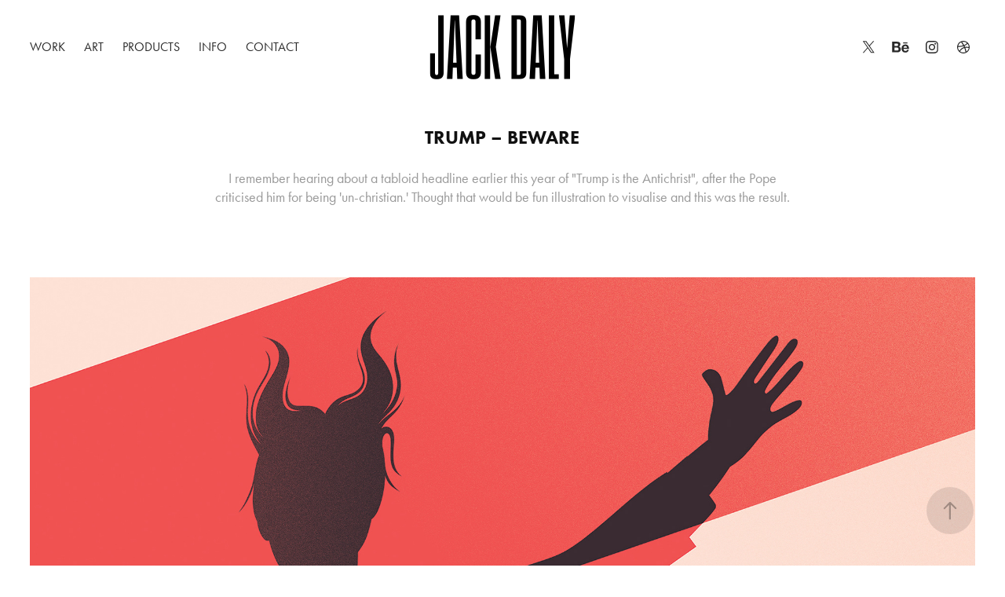

--- FILE ---
content_type: text/html; charset=utf-8
request_url: https://jackdaly.co/trump-beware
body_size: 9202
content:
<!DOCTYPE HTML>
<html lang="en-US">
<head>
  <meta charset="UTF-8" />
  <meta name="viewport" content="width=device-width, initial-scale=1" />
      <meta name="keywords"  content="politics,political,Donald Trump,devil,anti-christ,republican,democrats,america,usa,Election" />
      <meta name="description"  content="I remember hearing about a tabloid headline earlier this year of &quot;Trump is the Antichrist&quot;, after the Pope criticised him for being 'un-christian.' Thought that would be fun illustration to visualise and this was the result." />
      <meta name="twitter:card"  content="summary_large_image" />
      <meta name="twitter:site"  content="@AdobePortfolio" />
      <meta  property="og:title" content="Jack Daly – Illustration - Trump – Beware" />
      <meta  property="og:description" content="I remember hearing about a tabloid headline earlier this year of &quot;Trump is the Antichrist&quot;, after the Pope criticised him for being 'un-christian.' Thought that would be fun illustration to visualise and this was the result." />
      <meta  property="og:image" content="https://cdn.myportfolio.com/8ca1ee24-631d-42de-912f-d320d23d44c6/b3cb0599-a77e-4b4a-8f0c-b9bc249f02fd_rwc_0x0x2048x1152x2048.jpg?h=a242d1075bfb6617a91cd2380b9749cc" />
      <meta name="description" content="Jack Daly is a Glasgow-based illustrator and designer creating bold, characterful artwork and scalable brand illustration systems.">
      <meta name="keywords" content="Jack Daly, illustrator, freelance illustrator, Glasgow illustrator, UK illustrator, commercial illustration, brand illustration, vector illustration, illustration systems, hero illustration, editorial illustration, advertising illustration, scalable visual language, design systems, characterful artwork">
      <meta name="author" content="Jack Daly">
      <link rel="icon" href="[data-uri]"  />
      <link rel="stylesheet" href="/dist/css/main.css" type="text/css" />
      <link rel="stylesheet" href="https://cdn.myportfolio.com/8ca1ee24-631d-42de-912f-d320d23d44c6/717829a48b5fad64747b7bf2f577ae731752489103.css?h=5a85e14c9a1622dde73ddb1693e63e17" type="text/css" />
    <link rel="canonical" href="https://jackdaly.co/trump-beware" />
      <title>Jack Daly – Illustration - Trump – Beware</title>
    <script type="text/javascript" src="//use.typekit.net/ik/[base64].js?cb=8dae7d4d979f383d5ca1dd118e49b6878a07c580" async onload="
    try {
      window.Typekit.load();
    } catch (e) {
      console.warn('Typekit not loaded.');
    }
    "></script>
</head>
  <body class="transition-enabled">  <div class='page-background-video page-background-video-with-panel'>
  </div>
  <div class="js-responsive-nav">
    <div class="responsive-nav has-social">
      <div class="close-responsive-click-area js-close-responsive-nav">
        <div class="close-responsive-button"></div>
      </div>
          <nav class="nav-container" data-hover-hint="nav" data-hover-hint-placement="bottom-start">
                <div class="gallery-title"><a href="/work" >Work</a></div>
                <div class="gallery-title"><a href="/art" >ART</a></div>
                <div class="gallery-title"><a href="/products" >Products</a></div>
      <div class="page-title">
        <a href="/info" >Info</a>
      </div>
      <div class="page-title">
        <a href="/contact" >Contact</a>
      </div>
          </nav>
        <div class="social pf-nav-social" data-context="theme.nav" data-hover-hint="navSocialIcons" data-hover-hint-placement="bottom-start">
          <ul>
                  <li>
                    <a href="https://twitter.com/JackDalyCo" target="_blank">
                      <svg xmlns="http://www.w3.org/2000/svg" xmlns:xlink="http://www.w3.org/1999/xlink" version="1.1" x="0px" y="0px" viewBox="-8 -3 35 24" xml:space="preserve" class="icon"><path d="M10.4 7.4 16.9 0h-1.5L9.7 6.4 5.2 0H0l6.8 9.7L0 17.4h1.5l5.9-6.8 4.7 6.8h5.2l-6.9-10ZM8.3 9.8l-.7-1-5.5-7.6h2.4l4.4 6.2.7 1 5.7 8h-2.4L8.3 9.8Z"/></svg>
                    </a>
                  </li>
                  <li>
                    <a href="https://www.behance.net/jackdaly" target="_blank">
                      <svg id="Layer_1" data-name="Layer 1" xmlns="http://www.w3.org/2000/svg" viewBox="0 0 30 24" class="icon"><path id="path-1" d="M18.83,14.38a2.78,2.78,0,0,0,.65,1.9,2.31,2.31,0,0,0,1.7.59,2.31,2.31,0,0,0,1.38-.41,1.79,1.79,0,0,0,.71-0.87h2.31a4.48,4.48,0,0,1-1.71,2.53,5,5,0,0,1-2.78.76,5.53,5.53,0,0,1-2-.37,4.34,4.34,0,0,1-1.55-1,4.77,4.77,0,0,1-1-1.63,6.29,6.29,0,0,1,0-4.13,4.83,4.83,0,0,1,1-1.64A4.64,4.64,0,0,1,19.09,9a4.86,4.86,0,0,1,2-.4A4.5,4.5,0,0,1,23.21,9a4.36,4.36,0,0,1,1.5,1.3,5.39,5.39,0,0,1,.84,1.86,7,7,0,0,1,.18,2.18h-6.9Zm3.67-3.24A1.94,1.94,0,0,0,21,10.6a2.26,2.26,0,0,0-1,.22,2,2,0,0,0-.66.54,1.94,1.94,0,0,0-.35.69,3.47,3.47,0,0,0-.12.65h4.29A2.75,2.75,0,0,0,22.5,11.14ZM18.29,6h5.36V7.35H18.29V6ZM13.89,17.7a4.4,4.4,0,0,1-1.51.7,6.44,6.44,0,0,1-1.73.22H4.24V5.12h6.24a7.7,7.7,0,0,1,1.73.17,3.67,3.67,0,0,1,1.33.56,2.6,2.6,0,0,1,.86,1,3.74,3.74,0,0,1,.3,1.58,3,3,0,0,1-.46,1.7,3.33,3.33,0,0,1-1.35,1.12,3.19,3.19,0,0,1,1.82,1.26,3.79,3.79,0,0,1,.59,2.17,3.79,3.79,0,0,1-.39,1.77A3.24,3.24,0,0,1,13.89,17.7ZM11.72,8.19a1.25,1.25,0,0,0-.45-0.47,1.88,1.88,0,0,0-.64-0.24,5.5,5.5,0,0,0-.76-0.05H7.16v3.16h3a2,2,0,0,0,1.28-.38A1.43,1.43,0,0,0,11.89,9,1.73,1.73,0,0,0,11.72,8.19ZM11.84,13a2.39,2.39,0,0,0-1.52-.45H7.16v3.73h3.11a3.61,3.61,0,0,0,.82-0.09A2,2,0,0,0,11.77,16a1.39,1.39,0,0,0,.47-0.54,1.85,1.85,0,0,0,.17-0.88A1.77,1.77,0,0,0,11.84,13Z"/></svg>
                    </a>
                  </li>
                  <li>
                    <a href="http://instagram.com/jackdalyco" target="_blank">
                      <svg version="1.1" id="Layer_1" xmlns="http://www.w3.org/2000/svg" xmlns:xlink="http://www.w3.org/1999/xlink" viewBox="0 0 30 24" style="enable-background:new 0 0 30 24;" xml:space="preserve" class="icon">
                      <g>
                        <path d="M15,5.4c2.1,0,2.4,0,3.2,0c0.8,0,1.2,0.2,1.5,0.3c0.4,0.1,0.6,0.3,0.9,0.6c0.3,0.3,0.5,0.5,0.6,0.9
                          c0.1,0.3,0.2,0.7,0.3,1.5c0,0.8,0,1.1,0,3.2s0,2.4,0,3.2c0,0.8-0.2,1.2-0.3,1.5c-0.1,0.4-0.3,0.6-0.6,0.9c-0.3,0.3-0.5,0.5-0.9,0.6
                          c-0.3,0.1-0.7,0.2-1.5,0.3c-0.8,0-1.1,0-3.2,0s-2.4,0-3.2,0c-0.8,0-1.2-0.2-1.5-0.3c-0.4-0.1-0.6-0.3-0.9-0.6
                          c-0.3-0.3-0.5-0.5-0.6-0.9c-0.1-0.3-0.2-0.7-0.3-1.5c0-0.8,0-1.1,0-3.2s0-2.4,0-3.2c0-0.8,0.2-1.2,0.3-1.5c0.1-0.4,0.3-0.6,0.6-0.9
                          c0.3-0.3,0.5-0.5,0.9-0.6c0.3-0.1,0.7-0.2,1.5-0.3C12.6,5.4,12.9,5.4,15,5.4 M15,4c-2.2,0-2.4,0-3.3,0c-0.9,0-1.4,0.2-1.9,0.4
                          c-0.5,0.2-1,0.5-1.4,0.9C7.9,5.8,7.6,6.2,7.4,6.8C7.2,7.3,7.1,7.9,7,8.7C7,9.6,7,9.8,7,12s0,2.4,0,3.3c0,0.9,0.2,1.4,0.4,1.9
                          c0.2,0.5,0.5,1,0.9,1.4c0.4,0.4,0.9,0.7,1.4,0.9c0.5,0.2,1.1,0.3,1.9,0.4c0.9,0,1.1,0,3.3,0s2.4,0,3.3,0c0.9,0,1.4-0.2,1.9-0.4
                          c0.5-0.2,1-0.5,1.4-0.9c0.4-0.4,0.7-0.9,0.9-1.4c0.2-0.5,0.3-1.1,0.4-1.9c0-0.9,0-1.1,0-3.3s0-2.4,0-3.3c0-0.9-0.2-1.4-0.4-1.9
                          c-0.2-0.5-0.5-1-0.9-1.4c-0.4-0.4-0.9-0.7-1.4-0.9c-0.5-0.2-1.1-0.3-1.9-0.4C17.4,4,17.2,4,15,4L15,4L15,4z"/>
                        <path d="M15,7.9c-2.3,0-4.1,1.8-4.1,4.1s1.8,4.1,4.1,4.1s4.1-1.8,4.1-4.1S17.3,7.9,15,7.9L15,7.9z M15,14.7c-1.5,0-2.7-1.2-2.7-2.7
                          c0-1.5,1.2-2.7,2.7-2.7s2.7,1.2,2.7,2.7C17.7,13.5,16.5,14.7,15,14.7L15,14.7z"/>
                        <path d="M20.2,7.7c0,0.5-0.4,1-1,1s-1-0.4-1-1s0.4-1,1-1S20.2,7.2,20.2,7.7L20.2,7.7z"/>
                      </g>
                      </svg>
                    </a>
                  </li>
                  <li>
                    <a href="https://dribbble.com/jack-daly" target="_blank">
                      <svg xmlns="http://www.w3.org/2000/svg" xmlns:xlink="http://www.w3.org/1999/xlink" version="1.1" id="Layer_1" x="0px" y="0px" viewBox="0 0 30 24" xml:space="preserve" class="icon"><path d="M15 20c-4.41 0-8-3.59-8-8s3.59-8 8-8c4.41 0 8 3.6 8 8S19.41 20 15 20L15 20z M21.75 13.1 c-0.23-0.07-2.12-0.64-4.26-0.29c0.89 2.5 1.3 4.5 1.3 4.87C20.35 16.6 21.4 15 21.8 13.1L21.75 13.1z M17.67 18.3 c-0.1-0.6-0.5-2.69-1.46-5.18c-0.02 0-0.03 0.01-0.05 0.01c-3.85 1.34-5.24 4.02-5.36 4.27c1.16 0.9 2.6 1.4 4.2 1.4 C15.95 18.8 16.9 18.6 17.7 18.3L17.67 18.3z M9.92 16.58c0.15-0.27 2.03-3.37 5.55-4.51c0.09-0.03 0.18-0.06 0.27-0.08 c-0.17-0.39-0.36-0.78-0.55-1.16c-3.41 1.02-6.72 0.98-7.02 0.97c0 0.1 0 0.1 0 0.21C8.17 13.8 8.8 15.4 9.9 16.58L9.92 16.6 z M8.31 10.61c0.31 0 3.1 0 6.32-0.83c-1.13-2.01-2.35-3.7-2.53-3.95C10.18 6.7 8.8 8.5 8.3 10.61L8.31 10.61z M13.4 5.4 c0.19 0.2 1.4 1.9 2.5 4c2.43-0.91 3.46-2.29 3.58-2.47C18.32 5.8 16.7 5.2 15 5.18C14.45 5.2 13.9 5.2 13.4 5.4 L13.4 5.37z M20.29 7.69c-0.14 0.19-1.29 1.66-3.82 2.69c0.16 0.3 0.3 0.7 0.5 0.99c0.05 0.1 0.1 0.2 0.1 0.3 c2.27-0.29 4.5 0.2 4.8 0.22C21.82 10.3 21.2 8.8 20.3 7.69L20.29 7.69z"/></svg>
                    </a>
                  </li>
          </ul>
        </div>
    </div>
  </div>
    <header class="site-header js-site-header " data-context="theme.nav" data-hover-hint="nav" data-hover-hint-placement="top-start">
        <nav class="nav-container" data-hover-hint="nav" data-hover-hint-placement="bottom-start">
                <div class="gallery-title"><a href="/work" >Work</a></div>
                <div class="gallery-title"><a href="/art" >ART</a></div>
                <div class="gallery-title"><a href="/products" >Products</a></div>
      <div class="page-title">
        <a href="/info" >Info</a>
      </div>
      <div class="page-title">
        <a href="/contact" >Contact</a>
      </div>
        </nav>
        <div class="logo-wrap" data-context="theme.logo.header" data-hover-hint="logo" data-hover-hint-placement="bottom-start">
          <div class="logo e2e-site-logo-text logo-image  ">
    <a href="" class="image-normal image-link">
      <img src="https://cdn.myportfolio.com/8ca1ee24-631d-42de-912f-d320d23d44c6/2607bf2d-4fa5-49b6-8758-afccfc35c52b_rwc_1x0x188x87x4096.png?h=adec4c92df62cb409b5f5fdf731c1a91" alt="Jack Daly">
    </a>
          </div>
        </div>
        <div class="social pf-nav-social" data-context="theme.nav" data-hover-hint="navSocialIcons" data-hover-hint-placement="bottom-start">
          <ul>
                  <li>
                    <a href="https://twitter.com/JackDalyCo" target="_blank">
                      <svg xmlns="http://www.w3.org/2000/svg" xmlns:xlink="http://www.w3.org/1999/xlink" version="1.1" x="0px" y="0px" viewBox="-8 -3 35 24" xml:space="preserve" class="icon"><path d="M10.4 7.4 16.9 0h-1.5L9.7 6.4 5.2 0H0l6.8 9.7L0 17.4h1.5l5.9-6.8 4.7 6.8h5.2l-6.9-10ZM8.3 9.8l-.7-1-5.5-7.6h2.4l4.4 6.2.7 1 5.7 8h-2.4L8.3 9.8Z"/></svg>
                    </a>
                  </li>
                  <li>
                    <a href="https://www.behance.net/jackdaly" target="_blank">
                      <svg id="Layer_1" data-name="Layer 1" xmlns="http://www.w3.org/2000/svg" viewBox="0 0 30 24" class="icon"><path id="path-1" d="M18.83,14.38a2.78,2.78,0,0,0,.65,1.9,2.31,2.31,0,0,0,1.7.59,2.31,2.31,0,0,0,1.38-.41,1.79,1.79,0,0,0,.71-0.87h2.31a4.48,4.48,0,0,1-1.71,2.53,5,5,0,0,1-2.78.76,5.53,5.53,0,0,1-2-.37,4.34,4.34,0,0,1-1.55-1,4.77,4.77,0,0,1-1-1.63,6.29,6.29,0,0,1,0-4.13,4.83,4.83,0,0,1,1-1.64A4.64,4.64,0,0,1,19.09,9a4.86,4.86,0,0,1,2-.4A4.5,4.5,0,0,1,23.21,9a4.36,4.36,0,0,1,1.5,1.3,5.39,5.39,0,0,1,.84,1.86,7,7,0,0,1,.18,2.18h-6.9Zm3.67-3.24A1.94,1.94,0,0,0,21,10.6a2.26,2.26,0,0,0-1,.22,2,2,0,0,0-.66.54,1.94,1.94,0,0,0-.35.69,3.47,3.47,0,0,0-.12.65h4.29A2.75,2.75,0,0,0,22.5,11.14ZM18.29,6h5.36V7.35H18.29V6ZM13.89,17.7a4.4,4.4,0,0,1-1.51.7,6.44,6.44,0,0,1-1.73.22H4.24V5.12h6.24a7.7,7.7,0,0,1,1.73.17,3.67,3.67,0,0,1,1.33.56,2.6,2.6,0,0,1,.86,1,3.74,3.74,0,0,1,.3,1.58,3,3,0,0,1-.46,1.7,3.33,3.33,0,0,1-1.35,1.12,3.19,3.19,0,0,1,1.82,1.26,3.79,3.79,0,0,1,.59,2.17,3.79,3.79,0,0,1-.39,1.77A3.24,3.24,0,0,1,13.89,17.7ZM11.72,8.19a1.25,1.25,0,0,0-.45-0.47,1.88,1.88,0,0,0-.64-0.24,5.5,5.5,0,0,0-.76-0.05H7.16v3.16h3a2,2,0,0,0,1.28-.38A1.43,1.43,0,0,0,11.89,9,1.73,1.73,0,0,0,11.72,8.19ZM11.84,13a2.39,2.39,0,0,0-1.52-.45H7.16v3.73h3.11a3.61,3.61,0,0,0,.82-0.09A2,2,0,0,0,11.77,16a1.39,1.39,0,0,0,.47-0.54,1.85,1.85,0,0,0,.17-0.88A1.77,1.77,0,0,0,11.84,13Z"/></svg>
                    </a>
                  </li>
                  <li>
                    <a href="http://instagram.com/jackdalyco" target="_blank">
                      <svg version="1.1" id="Layer_1" xmlns="http://www.w3.org/2000/svg" xmlns:xlink="http://www.w3.org/1999/xlink" viewBox="0 0 30 24" style="enable-background:new 0 0 30 24;" xml:space="preserve" class="icon">
                      <g>
                        <path d="M15,5.4c2.1,0,2.4,0,3.2,0c0.8,0,1.2,0.2,1.5,0.3c0.4,0.1,0.6,0.3,0.9,0.6c0.3,0.3,0.5,0.5,0.6,0.9
                          c0.1,0.3,0.2,0.7,0.3,1.5c0,0.8,0,1.1,0,3.2s0,2.4,0,3.2c0,0.8-0.2,1.2-0.3,1.5c-0.1,0.4-0.3,0.6-0.6,0.9c-0.3,0.3-0.5,0.5-0.9,0.6
                          c-0.3,0.1-0.7,0.2-1.5,0.3c-0.8,0-1.1,0-3.2,0s-2.4,0-3.2,0c-0.8,0-1.2-0.2-1.5-0.3c-0.4-0.1-0.6-0.3-0.9-0.6
                          c-0.3-0.3-0.5-0.5-0.6-0.9c-0.1-0.3-0.2-0.7-0.3-1.5c0-0.8,0-1.1,0-3.2s0-2.4,0-3.2c0-0.8,0.2-1.2,0.3-1.5c0.1-0.4,0.3-0.6,0.6-0.9
                          c0.3-0.3,0.5-0.5,0.9-0.6c0.3-0.1,0.7-0.2,1.5-0.3C12.6,5.4,12.9,5.4,15,5.4 M15,4c-2.2,0-2.4,0-3.3,0c-0.9,0-1.4,0.2-1.9,0.4
                          c-0.5,0.2-1,0.5-1.4,0.9C7.9,5.8,7.6,6.2,7.4,6.8C7.2,7.3,7.1,7.9,7,8.7C7,9.6,7,9.8,7,12s0,2.4,0,3.3c0,0.9,0.2,1.4,0.4,1.9
                          c0.2,0.5,0.5,1,0.9,1.4c0.4,0.4,0.9,0.7,1.4,0.9c0.5,0.2,1.1,0.3,1.9,0.4c0.9,0,1.1,0,3.3,0s2.4,0,3.3,0c0.9,0,1.4-0.2,1.9-0.4
                          c0.5-0.2,1-0.5,1.4-0.9c0.4-0.4,0.7-0.9,0.9-1.4c0.2-0.5,0.3-1.1,0.4-1.9c0-0.9,0-1.1,0-3.3s0-2.4,0-3.3c0-0.9-0.2-1.4-0.4-1.9
                          c-0.2-0.5-0.5-1-0.9-1.4c-0.4-0.4-0.9-0.7-1.4-0.9c-0.5-0.2-1.1-0.3-1.9-0.4C17.4,4,17.2,4,15,4L15,4L15,4z"/>
                        <path d="M15,7.9c-2.3,0-4.1,1.8-4.1,4.1s1.8,4.1,4.1,4.1s4.1-1.8,4.1-4.1S17.3,7.9,15,7.9L15,7.9z M15,14.7c-1.5,0-2.7-1.2-2.7-2.7
                          c0-1.5,1.2-2.7,2.7-2.7s2.7,1.2,2.7,2.7C17.7,13.5,16.5,14.7,15,14.7L15,14.7z"/>
                        <path d="M20.2,7.7c0,0.5-0.4,1-1,1s-1-0.4-1-1s0.4-1,1-1S20.2,7.2,20.2,7.7L20.2,7.7z"/>
                      </g>
                      </svg>
                    </a>
                  </li>
                  <li>
                    <a href="https://dribbble.com/jack-daly" target="_blank">
                      <svg xmlns="http://www.w3.org/2000/svg" xmlns:xlink="http://www.w3.org/1999/xlink" version="1.1" id="Layer_1" x="0px" y="0px" viewBox="0 0 30 24" xml:space="preserve" class="icon"><path d="M15 20c-4.41 0-8-3.59-8-8s3.59-8 8-8c4.41 0 8 3.6 8 8S19.41 20 15 20L15 20z M21.75 13.1 c-0.23-0.07-2.12-0.64-4.26-0.29c0.89 2.5 1.3 4.5 1.3 4.87C20.35 16.6 21.4 15 21.8 13.1L21.75 13.1z M17.67 18.3 c-0.1-0.6-0.5-2.69-1.46-5.18c-0.02 0-0.03 0.01-0.05 0.01c-3.85 1.34-5.24 4.02-5.36 4.27c1.16 0.9 2.6 1.4 4.2 1.4 C15.95 18.8 16.9 18.6 17.7 18.3L17.67 18.3z M9.92 16.58c0.15-0.27 2.03-3.37 5.55-4.51c0.09-0.03 0.18-0.06 0.27-0.08 c-0.17-0.39-0.36-0.78-0.55-1.16c-3.41 1.02-6.72 0.98-7.02 0.97c0 0.1 0 0.1 0 0.21C8.17 13.8 8.8 15.4 9.9 16.58L9.92 16.6 z M8.31 10.61c0.31 0 3.1 0 6.32-0.83c-1.13-2.01-2.35-3.7-2.53-3.95C10.18 6.7 8.8 8.5 8.3 10.61L8.31 10.61z M13.4 5.4 c0.19 0.2 1.4 1.9 2.5 4c2.43-0.91 3.46-2.29 3.58-2.47C18.32 5.8 16.7 5.2 15 5.18C14.45 5.2 13.9 5.2 13.4 5.4 L13.4 5.37z M20.29 7.69c-0.14 0.19-1.29 1.66-3.82 2.69c0.16 0.3 0.3 0.7 0.5 0.99c0.05 0.1 0.1 0.2 0.1 0.3 c2.27-0.29 4.5 0.2 4.8 0.22C21.82 10.3 21.2 8.8 20.3 7.69L20.29 7.69z"/></svg>
                    </a>
                  </li>
          </ul>
        </div>
        <div class="hamburger-click-area js-hamburger">
          <div class="hamburger">
            <i></i>
            <i></i>
            <i></i>
          </div>
        </div>
    </header>
    <div class="header-placeholder"></div>
  <div class="site-wrap cfix js-site-wrap">
    <div class="site-container">
      <div class="site-content e2e-site-content">
        <main>
  <div class="page-container" data-context="page.page.container" data-hover-hint="pageContainer">
    <section class="page standard-modules">
        <header class="page-header content" data-context="pages" data-identity="id:p64302a810d7923538d4278c459bb6ff12942fa0b7424038bbb481" data-hover-hint="pageHeader" data-hover-hint-id="p64302a810d7923538d4278c459bb6ff12942fa0b7424038bbb481">
            <h1 class="title preserve-whitespace e2e-site-logo-text">Trump – Beware</h1>
            <p class="description">I remember hearing about a tabloid headline earlier this year of &quot;Trump is the Antichrist&quot;, after the Pope criticised him for being 'un-christian.' Thought that would be fun illustration to visualise and this was the result.</p>
        </header>
      <div class="page-content js-page-content" data-context="pages" data-identity="id:p64302a810d7923538d4278c459bb6ff12942fa0b7424038bbb481">
        <div id="project-canvas" class="js-project-modules modules content">
          <div id="project-modules">
              
              <div class="project-module module image project-module-image js-js-project-module" >

  

  
     <div class="js-lightbox" data-src="https://cdn.myportfolio.com/8ca1ee24-631d-42de-912f-d320d23d44c6/7430b50c-f9db-43cf-950c-c6ec2a5f176a.jpg?h=8bbff52ae3ca0f7e5c6317bb83bc5cbe">
           <img
             class="js-lazy e2e-site-project-module-image"
             src="[data-uri]"
             data-src="https://cdn.myportfolio.com/8ca1ee24-631d-42de-912f-d320d23d44c6/7430b50c-f9db-43cf-950c-c6ec2a5f176a_rw_1920.jpg?h=800c530ecbf18748b1de01178e0c4a63"
             data-srcset="https://cdn.myportfolio.com/8ca1ee24-631d-42de-912f-d320d23d44c6/7430b50c-f9db-43cf-950c-c6ec2a5f176a_rw_600.jpg?h=74e33328008af351f3648832f601ec3d 600w,https://cdn.myportfolio.com/8ca1ee24-631d-42de-912f-d320d23d44c6/7430b50c-f9db-43cf-950c-c6ec2a5f176a_rw_1200.jpg?h=c1d5350e4e07e2b2eae926294ea18095 1200w,https://cdn.myportfolio.com/8ca1ee24-631d-42de-912f-d320d23d44c6/7430b50c-f9db-43cf-950c-c6ec2a5f176a_rw_1920.jpg?h=800c530ecbf18748b1de01178e0c4a63 1920w,"
             data-sizes="(max-width: 1920px) 100vw, 1920px"
             width="1920"
             height="0"
             style="padding-bottom: 141.5%; background: rgba(0, 0, 0, 0.03)"
             
           >
     </div>
  

</div>

              
              
              
              
              
              
              
              
              
              <div class="project-module module image project-module-image js-js-project-module" >

  

  
     <div class="js-lightbox" data-src="https://cdn.myportfolio.com/8ca1ee24-631d-42de-912f-d320d23d44c6/d44bd50d-f4ae-4d12-8223-cdfc09f7d39d.jpg?h=608c72fff76a525fe454c54983ffc083">
           <img
             class="js-lazy e2e-site-project-module-image"
             src="[data-uri]"
             data-src="https://cdn.myportfolio.com/8ca1ee24-631d-42de-912f-d320d23d44c6/d44bd50d-f4ae-4d12-8223-cdfc09f7d39d_rw_1920.jpg?h=32bce736e1ff6ae5bee1745636da1548"
             data-srcset="https://cdn.myportfolio.com/8ca1ee24-631d-42de-912f-d320d23d44c6/d44bd50d-f4ae-4d12-8223-cdfc09f7d39d_rw_600.jpg?h=3a64e00d50ec4a963ba6975e312dcfff 600w,https://cdn.myportfolio.com/8ca1ee24-631d-42de-912f-d320d23d44c6/d44bd50d-f4ae-4d12-8223-cdfc09f7d39d_rw_1200.jpg?h=3d00f5a7db76d0504ac0bf85b63de3d2 1200w,https://cdn.myportfolio.com/8ca1ee24-631d-42de-912f-d320d23d44c6/d44bd50d-f4ae-4d12-8223-cdfc09f7d39d_rw_1920.jpg?h=32bce736e1ff6ae5bee1745636da1548 1920w,"
             data-sizes="(max-width: 1920px) 100vw, 1920px"
             width="1920"
             height="0"
             style="padding-bottom: 141.33%; background: rgba(0, 0, 0, 0.03)"
             
           >
     </div>
  

</div>

              
              
              
              
              
              
              
              
          </div>
        </div>
      </div>
    </section>
          <section class="other-projects" data-context="page.page.other_pages" data-hover-hint="otherPages">
            <div class="title-wrapper">
              <div class="title-container">
                  <h3 class="other-projects-title preserve-whitespace">You may also like</h3>
              </div>
            </div>
            <div class="project-covers">
                  <a class="project-cover js-project-cover-touch hold-space" href="/bitcoin-magazine-japan-1" data-context="pages" data-identity="id:p686fa25610e297169806cd681e66aad7921458042838f4eb35ad0">
                    <div class="cover-content-container">
                      <div class="cover-image-wrap">
                        <div class="cover-image">
                            <div class="cover cover-normal">

            <img
              class="cover__img js-lazy"
              src="https://cdn.myportfolio.com/8ca1ee24-631d-42de-912f-d320d23d44c6/8cfe7aca-80b3-47d7-bc25-52f67dde0e17_rwc_18x0x2015x2684x32.png?h=b1cf9d22782cc5ef890c9114b5d6c81f"
              data-src="https://cdn.myportfolio.com/8ca1ee24-631d-42de-912f-d320d23d44c6/8cfe7aca-80b3-47d7-bc25-52f67dde0e17_rwc_18x0x2015x2684x2015.png?h=ee209707fa96819b6d91e650e0685664"
              data-srcset="https://cdn.myportfolio.com/8ca1ee24-631d-42de-912f-d320d23d44c6/8cfe7aca-80b3-47d7-bc25-52f67dde0e17_rwc_18x0x2015x2684x640.png?h=74bf486760d53de76819bf5693287f5e 640w, https://cdn.myportfolio.com/8ca1ee24-631d-42de-912f-d320d23d44c6/8cfe7aca-80b3-47d7-bc25-52f67dde0e17_rwc_18x0x2015x2684x1280.png?h=fc693bb238aff5945dfe20b2fb582e17 1280w, https://cdn.myportfolio.com/8ca1ee24-631d-42de-912f-d320d23d44c6/8cfe7aca-80b3-47d7-bc25-52f67dde0e17_rwc_18x0x2015x2684x1366.png?h=5fe0139f18a9b6f7283b2812f81f1851 1366w, https://cdn.myportfolio.com/8ca1ee24-631d-42de-912f-d320d23d44c6/8cfe7aca-80b3-47d7-bc25-52f67dde0e17_rwc_18x0x2015x2684x1920.png?h=cde43d82226058f8eb2d60bc0178ccb9 1920w, https://cdn.myportfolio.com/8ca1ee24-631d-42de-912f-d320d23d44c6/8cfe7aca-80b3-47d7-bc25-52f67dde0e17_rwc_18x0x2015x2684x2015.png?h=ee209707fa96819b6d91e650e0685664 2560w, https://cdn.myportfolio.com/8ca1ee24-631d-42de-912f-d320d23d44c6/8cfe7aca-80b3-47d7-bc25-52f67dde0e17_rwc_18x0x2015x2684x2015.png?h=ee209707fa96819b6d91e650e0685664 5120w"
              data-sizes="(max-width: 540px) 100vw, (max-width: 768px) 50vw, calc(1400px / 4)"
            >
                                      </div>
                        </div>
                      </div>
                      <div class="details-wrap">
                        <div class="details">
                          <div class="details-inner">
                              <div class="title preserve-whitespace">Bitcoin Magazine Japan</div>
                              <div class="date">2025</div>
                          </div>
                        </div>
                      </div>
                    </div>
                  </a>
                  <a class="project-cover js-project-cover-touch hold-space" href="/new-illustrations-vol5" data-context="pages" data-identity="id:p654abe8647ec6eaed00312337eb5dc7a0de3c30c9edd5403bd5c7">
                    <div class="cover-content-container">
                      <div class="cover-image-wrap">
                        <div class="cover-image">
                            <div class="cover cover-normal">

            <img
              class="cover__img js-lazy"
              src="https://cdn.myportfolio.com/8ca1ee24-631d-42de-912f-d320d23d44c6/4e590e31-23e0-440c-b69c-54060cdf231d_carw_3x4x32.png?h=44abeb081b3f6932afd09df9fd8116f8"
              data-src="https://cdn.myportfolio.com/8ca1ee24-631d-42de-912f-d320d23d44c6/4e590e31-23e0-440c-b69c-54060cdf231d_car_3x4.png?h=ff07977e30cdc29da54fa38185ef3781"
              data-srcset="https://cdn.myportfolio.com/8ca1ee24-631d-42de-912f-d320d23d44c6/4e590e31-23e0-440c-b69c-54060cdf231d_carw_3x4x640.png?h=11926752e8c303ed49aeb06a8387a892 640w, https://cdn.myportfolio.com/8ca1ee24-631d-42de-912f-d320d23d44c6/4e590e31-23e0-440c-b69c-54060cdf231d_carw_3x4x1280.png?h=19fb91c102ff0d099845b2308cf45543 1280w, https://cdn.myportfolio.com/8ca1ee24-631d-42de-912f-d320d23d44c6/4e590e31-23e0-440c-b69c-54060cdf231d_carw_3x4x1366.png?h=e6bcb693d4c1c1cd461559b14473650c 1366w, https://cdn.myportfolio.com/8ca1ee24-631d-42de-912f-d320d23d44c6/4e590e31-23e0-440c-b69c-54060cdf231d_carw_3x4x1920.png?h=557b6d0e07dc80e5dc0f36812a3e232c 1920w, https://cdn.myportfolio.com/8ca1ee24-631d-42de-912f-d320d23d44c6/4e590e31-23e0-440c-b69c-54060cdf231d_carw_3x4x2560.png?h=f18a8a8119a711fa317b0bb8229da1d8 2560w, https://cdn.myportfolio.com/8ca1ee24-631d-42de-912f-d320d23d44c6/4e590e31-23e0-440c-b69c-54060cdf231d_carw_3x4x5120.png?h=62f46202683f8fa54db06ca14a537440 5120w"
              data-sizes="(max-width: 540px) 100vw, (max-width: 768px) 50vw, calc(1400px / 4)"
            >
                                      </div>
                        </div>
                      </div>
                      <div class="details-wrap">
                        <div class="details">
                          <div class="details-inner">
                              <div class="title preserve-whitespace">New Illustrations – Vol.5</div>
                              <div class="date">2023</div>
                          </div>
                        </div>
                      </div>
                    </div>
                  </a>
                  <a class="project-cover js-project-cover-touch hold-space" href="/birds-fauna-pattern" data-context="pages" data-identity="id:p64302a82cc7e33f81539c762295f25edb83cabc20efa3f832a7df">
                    <div class="cover-content-container">
                      <div class="cover-image-wrap">
                        <div class="cover-image">
                            <div class="cover cover-normal">

            <img
              class="cover__img js-lazy"
              src="https://cdn.myportfolio.com/8ca1ee24-631d-42de-912f-d320d23d44c6/f2073c92-cff8-4131-92e1-b1a14d9f5d23_carw_3x4x32.jpeg?h=ea74bbf95ff3b8c8eb32b3133b5c7115"
              data-src="https://cdn.myportfolio.com/8ca1ee24-631d-42de-912f-d320d23d44c6/f2073c92-cff8-4131-92e1-b1a14d9f5d23_car_3x4.jpeg?h=f1cafd0b55922911a056264f38f2b309"
              data-srcset="https://cdn.myportfolio.com/8ca1ee24-631d-42de-912f-d320d23d44c6/f2073c92-cff8-4131-92e1-b1a14d9f5d23_carw_3x4x640.jpeg?h=d6d12c45dc495a726e8dbf8b63dfa5e5 640w, https://cdn.myportfolio.com/8ca1ee24-631d-42de-912f-d320d23d44c6/f2073c92-cff8-4131-92e1-b1a14d9f5d23_carw_3x4x1280.jpeg?h=12b94ff4cace2aa7506649cb1a572a64 1280w, https://cdn.myportfolio.com/8ca1ee24-631d-42de-912f-d320d23d44c6/f2073c92-cff8-4131-92e1-b1a14d9f5d23_carw_3x4x1366.jpeg?h=6a84b37362a651f3da6b49bb1b4433cc 1366w, https://cdn.myportfolio.com/8ca1ee24-631d-42de-912f-d320d23d44c6/f2073c92-cff8-4131-92e1-b1a14d9f5d23_carw_3x4x1920.jpeg?h=75cd5856413dcc6ad5897bc8b02ba088 1920w, https://cdn.myportfolio.com/8ca1ee24-631d-42de-912f-d320d23d44c6/f2073c92-cff8-4131-92e1-b1a14d9f5d23_carw_3x4x2560.jpeg?h=398d31bb61750af848d4c5545ab51ab3 2560w, https://cdn.myportfolio.com/8ca1ee24-631d-42de-912f-d320d23d44c6/f2073c92-cff8-4131-92e1-b1a14d9f5d23_carw_3x4x5120.jpeg?h=446d7875fbaa2792b57f223539fc0528 5120w"
              data-sizes="(max-width: 540px) 100vw, (max-width: 768px) 50vw, calc(1400px / 4)"
            >
                                      </div>
                        </div>
                      </div>
                      <div class="details-wrap">
                        <div class="details">
                          <div class="details-inner">
                              <div class="title preserve-whitespace">Birds &amp; Fauna pattern</div>
                              <div class="date">2016</div>
                          </div>
                        </div>
                      </div>
                    </div>
                  </a>
                  <a class="project-cover js-project-cover-touch hold-space" href="/adeles-australian-tour" data-context="pages" data-identity="id:p64302a8acc2740d888616b0f4b919304b5430bb7c239e07a4ab83">
                    <div class="cover-content-container">
                      <div class="cover-image-wrap">
                        <div class="cover-image">
                            <div class="cover cover-normal">

            <img
              class="cover__img js-lazy"
              src="https://cdn.myportfolio.com/8ca1ee24-631d-42de-912f-d320d23d44c6/16bbc1b6-d341-4cbd-bdcf-f993355cab99_carw_3x4x32.jpg?h=a89bb2d21cdc2f87026e340ac17801d2"
              data-src="https://cdn.myportfolio.com/8ca1ee24-631d-42de-912f-d320d23d44c6/16bbc1b6-d341-4cbd-bdcf-f993355cab99_car_3x4.jpg?h=fd9cfc061a7ab9c9c842cb6cc51e1d73"
              data-srcset="https://cdn.myportfolio.com/8ca1ee24-631d-42de-912f-d320d23d44c6/16bbc1b6-d341-4cbd-bdcf-f993355cab99_carw_3x4x640.jpg?h=94d167bd71c7db62fa3b5b589c07f2fa 640w, https://cdn.myportfolio.com/8ca1ee24-631d-42de-912f-d320d23d44c6/16bbc1b6-d341-4cbd-bdcf-f993355cab99_carw_3x4x1280.jpg?h=49bc8af2e3a55cb6098a57b268756c51 1280w, https://cdn.myportfolio.com/8ca1ee24-631d-42de-912f-d320d23d44c6/16bbc1b6-d341-4cbd-bdcf-f993355cab99_carw_3x4x1366.jpg?h=2b2cb7c2743f05276c99e5c850f1ac64 1366w, https://cdn.myportfolio.com/8ca1ee24-631d-42de-912f-d320d23d44c6/16bbc1b6-d341-4cbd-bdcf-f993355cab99_carw_3x4x1920.jpg?h=a871750442ef45c7ac6966b310a8c640 1920w, https://cdn.myportfolio.com/8ca1ee24-631d-42de-912f-d320d23d44c6/16bbc1b6-d341-4cbd-bdcf-f993355cab99_carw_3x4x2560.jpg?h=fc6ef0c597df500f30c9e6e4233576f8 2560w, https://cdn.myportfolio.com/8ca1ee24-631d-42de-912f-d320d23d44c6/16bbc1b6-d341-4cbd-bdcf-f993355cab99_carw_3x4x5120.jpg?h=90a30d2e0ea2f799aa34b203db4bc2d6 5120w"
              data-sizes="(max-width: 540px) 100vw, (max-width: 768px) 50vw, calc(1400px / 4)"
            >
                                      </div>
                        </div>
                      </div>
                      <div class="details-wrap">
                        <div class="details">
                          <div class="details-inner">
                              <div class="title preserve-whitespace">Adele's Australian Tour</div>
                              <div class="date">2017</div>
                          </div>
                        </div>
                      </div>
                    </div>
                  </a>
                  <a class="project-cover js-project-cover-touch hold-space" href="/adele-australian-tour" data-context="pages" data-identity="id:p64302a826960f096b8be03391a2e16a288fa6c8fe4fa1ecb428a1">
                    <div class="cover-content-container">
                      <div class="cover-image-wrap">
                        <div class="cover-image">
                            <div class="cover cover-normal">

            <img
              class="cover__img js-lazy"
              src="https://cdn.myportfolio.com/8ca1ee24-631d-42de-912f-d320d23d44c6/3e8cc541-62d6-44f2-b0f5-9e66bee5969b_carw_3x4x32.jpg?h=50b9ee7297c1b9c64b4c9aa0ed66cab2"
              data-src="https://cdn.myportfolio.com/8ca1ee24-631d-42de-912f-d320d23d44c6/3e8cc541-62d6-44f2-b0f5-9e66bee5969b_car_3x4.jpg?h=e46cef5cfef00637f70bbdf8ed50071e"
              data-srcset="https://cdn.myportfolio.com/8ca1ee24-631d-42de-912f-d320d23d44c6/3e8cc541-62d6-44f2-b0f5-9e66bee5969b_carw_3x4x640.jpg?h=e7979b2adfa14f3ab42f4ad501cb95f4 640w, https://cdn.myportfolio.com/8ca1ee24-631d-42de-912f-d320d23d44c6/3e8cc541-62d6-44f2-b0f5-9e66bee5969b_carw_3x4x1280.jpg?h=2336e2543cfcf733379042c0a43f4961 1280w, https://cdn.myportfolio.com/8ca1ee24-631d-42de-912f-d320d23d44c6/3e8cc541-62d6-44f2-b0f5-9e66bee5969b_carw_3x4x1366.jpg?h=fe6045aa52dbb55940079476a7c36861 1366w, https://cdn.myportfolio.com/8ca1ee24-631d-42de-912f-d320d23d44c6/3e8cc541-62d6-44f2-b0f5-9e66bee5969b_carw_3x4x1920.jpg?h=c2a9d69db79d4f82eb328fdc0493b148 1920w, https://cdn.myportfolio.com/8ca1ee24-631d-42de-912f-d320d23d44c6/3e8cc541-62d6-44f2-b0f5-9e66bee5969b_carw_3x4x2560.jpg?h=ac1a6d1ce5b113aff20928434b68bbb4 2560w, https://cdn.myportfolio.com/8ca1ee24-631d-42de-912f-d320d23d44c6/3e8cc541-62d6-44f2-b0f5-9e66bee5969b_carw_3x4x5120.jpg?h=9878a09be955b6a508df5b1a7ae2639a 5120w"
              data-sizes="(max-width: 540px) 100vw, (max-width: 768px) 50vw, calc(1400px / 4)"
            >
                                      </div>
                        </div>
                      </div>
                      <div class="details-wrap">
                        <div class="details">
                          <div class="details-inner">
                              <div class="title preserve-whitespace">Adele – Australian Tour</div>
                              <div class="date">2017</div>
                          </div>
                        </div>
                      </div>
                    </div>
                  </a>
                  <a class="project-cover js-project-cover-touch hold-space" href="/new-illustrations-vol4" data-context="pages" data-identity="id:p64302a906009343be5f1ae70235be17bc92b760eb09330c575138">
                    <div class="cover-content-container">
                      <div class="cover-image-wrap">
                        <div class="cover-image">
                            <div class="cover cover-normal">

            <img
              class="cover__img js-lazy"
              src="https://cdn.myportfolio.com/8ca1ee24-631d-42de-912f-d320d23d44c6/80a6b032-3a08-4733-b342-d85ebd080c41_carw_3x4x32.jpg?h=f8f64db5775e5e7b69c12a954f1aed60"
              data-src="https://cdn.myportfolio.com/8ca1ee24-631d-42de-912f-d320d23d44c6/80a6b032-3a08-4733-b342-d85ebd080c41_car_3x4.jpg?h=41d68573bc4e1b12c3ecd0c348ade7e2"
              data-srcset="https://cdn.myportfolio.com/8ca1ee24-631d-42de-912f-d320d23d44c6/80a6b032-3a08-4733-b342-d85ebd080c41_carw_3x4x640.jpg?h=e6e482b24f62f5bbae7abc3b04c5bf10 640w, https://cdn.myportfolio.com/8ca1ee24-631d-42de-912f-d320d23d44c6/80a6b032-3a08-4733-b342-d85ebd080c41_carw_3x4x1280.jpg?h=b617456f1c94261aef20490ff3e781aa 1280w, https://cdn.myportfolio.com/8ca1ee24-631d-42de-912f-d320d23d44c6/80a6b032-3a08-4733-b342-d85ebd080c41_carw_3x4x1366.jpg?h=cc48c2430a4a2a73a1b6ee73f8adeaed 1366w, https://cdn.myportfolio.com/8ca1ee24-631d-42de-912f-d320d23d44c6/80a6b032-3a08-4733-b342-d85ebd080c41_carw_3x4x1920.jpg?h=28ecd5e4c686489e64c6baad40a40735 1920w, https://cdn.myportfolio.com/8ca1ee24-631d-42de-912f-d320d23d44c6/80a6b032-3a08-4733-b342-d85ebd080c41_carw_3x4x2560.jpg?h=276a51ceef4f540eb0c585d3ac6e8ee1 2560w, https://cdn.myportfolio.com/8ca1ee24-631d-42de-912f-d320d23d44c6/80a6b032-3a08-4733-b342-d85ebd080c41_carw_3x4x5120.jpg?h=ff7e60dccab3a9e1c01dd4f675605552 5120w"
              data-sizes="(max-width: 540px) 100vw, (max-width: 768px) 50vw, calc(1400px / 4)"
            >
                                      </div>
                        </div>
                      </div>
                      <div class="details-wrap">
                        <div class="details">
                          <div class="details-inner">
                              <div class="title preserve-whitespace">New Illustrations – Vol.4</div>
                              <div class="date">2022</div>
                          </div>
                        </div>
                      </div>
                    </div>
                  </a>
                  <a class="project-cover js-project-cover-touch hold-space" href="/new-illustrations-vol2" data-context="pages" data-identity="id:p64302a8d78075c8ae9c3d3664e90b803ee54b40507a7ef4fbc497">
                    <div class="cover-content-container">
                      <div class="cover-image-wrap">
                        <div class="cover-image">
                            <div class="cover cover-normal">

            <img
              class="cover__img js-lazy"
              src="https://cdn.myportfolio.com/8ca1ee24-631d-42de-912f-d320d23d44c6/a9ef5d43-de33-41ef-89fb-a6ccd4a82612_carw_3x4x32.jpg?h=dfeef9d8b62ad7e8753412e9bed46a22"
              data-src="https://cdn.myportfolio.com/8ca1ee24-631d-42de-912f-d320d23d44c6/a9ef5d43-de33-41ef-89fb-a6ccd4a82612_car_3x4.jpg?h=6f9c27c84e9188e515e5a48068cdf851"
              data-srcset="https://cdn.myportfolio.com/8ca1ee24-631d-42de-912f-d320d23d44c6/a9ef5d43-de33-41ef-89fb-a6ccd4a82612_carw_3x4x640.jpg?h=4a23512e846016c9ec72948bdcfcceb5 640w, https://cdn.myportfolio.com/8ca1ee24-631d-42de-912f-d320d23d44c6/a9ef5d43-de33-41ef-89fb-a6ccd4a82612_carw_3x4x1280.jpg?h=40212d967014fedc9e8a608afbb0a299 1280w, https://cdn.myportfolio.com/8ca1ee24-631d-42de-912f-d320d23d44c6/a9ef5d43-de33-41ef-89fb-a6ccd4a82612_carw_3x4x1366.jpg?h=3ce876bb49ec2eeb4fc7c1bf94fa6337 1366w, https://cdn.myportfolio.com/8ca1ee24-631d-42de-912f-d320d23d44c6/a9ef5d43-de33-41ef-89fb-a6ccd4a82612_carw_3x4x1920.jpg?h=eb014ee79a7e2e176b0a5762064798a8 1920w, https://cdn.myportfolio.com/8ca1ee24-631d-42de-912f-d320d23d44c6/a9ef5d43-de33-41ef-89fb-a6ccd4a82612_carw_3x4x2560.jpg?h=980c563fa3b844361bbd57f415985a56 2560w, https://cdn.myportfolio.com/8ca1ee24-631d-42de-912f-d320d23d44c6/a9ef5d43-de33-41ef-89fb-a6ccd4a82612_carw_3x4x5120.jpg?h=af8c9232e5e08ad9b1ae9a0953a6da77 5120w"
              data-sizes="(max-width: 540px) 100vw, (max-width: 768px) 50vw, calc(1400px / 4)"
            >
                                      </div>
                        </div>
                      </div>
                      <div class="details-wrap">
                        <div class="details">
                          <div class="details-inner">
                              <div class="title preserve-whitespace">New Illustrations – Vol.2</div>
                              <div class="date">2020</div>
                          </div>
                        </div>
                      </div>
                    </div>
                  </a>
                  <a class="project-cover js-project-cover-touch hold-space" href="/new-illustrations-vol3" data-context="pages" data-identity="id:p64302a8cb4fd09a1073b66bca185d67aa2d41bdf0fa5a71dbf9aa">
                    <div class="cover-content-container">
                      <div class="cover-image-wrap">
                        <div class="cover-image">
                            <div class="cover cover-normal">

            <img
              class="cover__img js-lazy"
              src="https://cdn.myportfolio.com/8ca1ee24-631d-42de-912f-d320d23d44c6/10b698f8-0ca8-4dbc-90e1-25c639b4f9c3_carw_3x4x32.png?h=7f49add8d9c6cf1cfa8c6f8ca61e9866"
              data-src="https://cdn.myportfolio.com/8ca1ee24-631d-42de-912f-d320d23d44c6/10b698f8-0ca8-4dbc-90e1-25c639b4f9c3_car_3x4.png?h=7fbc79c628dcef29568ab4b34e2c9378"
              data-srcset="https://cdn.myportfolio.com/8ca1ee24-631d-42de-912f-d320d23d44c6/10b698f8-0ca8-4dbc-90e1-25c639b4f9c3_carw_3x4x640.png?h=90950f911392e537ed3da729c45a1f05 640w, https://cdn.myportfolio.com/8ca1ee24-631d-42de-912f-d320d23d44c6/10b698f8-0ca8-4dbc-90e1-25c639b4f9c3_carw_3x4x1280.png?h=358365da6f68595d61b5d2ccc78af6ef 1280w, https://cdn.myportfolio.com/8ca1ee24-631d-42de-912f-d320d23d44c6/10b698f8-0ca8-4dbc-90e1-25c639b4f9c3_carw_3x4x1366.png?h=5acc5ee0fed3abbef1158cdb7d20c9be 1366w, https://cdn.myportfolio.com/8ca1ee24-631d-42de-912f-d320d23d44c6/10b698f8-0ca8-4dbc-90e1-25c639b4f9c3_carw_3x4x1920.png?h=54012589b4ebc5ac4d6a12b59f142be3 1920w, https://cdn.myportfolio.com/8ca1ee24-631d-42de-912f-d320d23d44c6/10b698f8-0ca8-4dbc-90e1-25c639b4f9c3_carw_3x4x2560.png?h=1aa1fb2aa0c271655cf29ba9d749c8b9 2560w, https://cdn.myportfolio.com/8ca1ee24-631d-42de-912f-d320d23d44c6/10b698f8-0ca8-4dbc-90e1-25c639b4f9c3_carw_3x4x5120.png?h=80dd9610830ed3a5bad06c02caf7aec0 5120w"
              data-sizes="(max-width: 540px) 100vw, (max-width: 768px) 50vw, calc(1400px / 4)"
            >
                                      </div>
                        </div>
                      </div>
                      <div class="details-wrap">
                        <div class="details">
                          <div class="details-inner">
                              <div class="title preserve-whitespace">New Illustrations – Vol.3</div>
                              <div class="date">2021</div>
                          </div>
                        </div>
                      </div>
                    </div>
                  </a>
                  <a class="project-cover js-project-cover-touch hold-space" href="/moneygame-fintech-illustration-pack" data-context="pages" data-identity="id:p67eff4e6244cf1580b22f58f53c83dc5a9f5ce751bbf3d68fe8d7">
                    <div class="cover-content-container">
                      <div class="cover-image-wrap">
                        <div class="cover-image">
                            <div class="cover cover-normal">

            <img
              class="cover__img js-lazy"
              src="https://cdn.myportfolio.com/8ca1ee24-631d-42de-912f-d320d23d44c6/5eea87df-ea08-4e54-9f2a-bf6c4eeafb49_rwc_175x695x1545x2058x32.png?h=d2c7afd948a860854c7df6c23ca39dcf"
              data-src="https://cdn.myportfolio.com/8ca1ee24-631d-42de-912f-d320d23d44c6/5eea87df-ea08-4e54-9f2a-bf6c4eeafb49_rwc_175x695x1545x2058x1545.png?h=1adc9e4e30a37afe2239d38f0a7bda22"
              data-srcset="https://cdn.myportfolio.com/8ca1ee24-631d-42de-912f-d320d23d44c6/5eea87df-ea08-4e54-9f2a-bf6c4eeafb49_rwc_175x695x1545x2058x640.png?h=e43e8de8a48cea4f7116db7953f200ff 640w, https://cdn.myportfolio.com/8ca1ee24-631d-42de-912f-d320d23d44c6/5eea87df-ea08-4e54-9f2a-bf6c4eeafb49_rwc_175x695x1545x2058x1280.png?h=71ccca301ff849cdf53dd1bf27247569 1280w, https://cdn.myportfolio.com/8ca1ee24-631d-42de-912f-d320d23d44c6/5eea87df-ea08-4e54-9f2a-bf6c4eeafb49_rwc_175x695x1545x2058x1366.png?h=02f60f07af31e3e3d08e4d4eef7a892e 1366w, https://cdn.myportfolio.com/8ca1ee24-631d-42de-912f-d320d23d44c6/5eea87df-ea08-4e54-9f2a-bf6c4eeafb49_rwc_175x695x1545x2058x1545.png?h=1adc9e4e30a37afe2239d38f0a7bda22 1920w, https://cdn.myportfolio.com/8ca1ee24-631d-42de-912f-d320d23d44c6/5eea87df-ea08-4e54-9f2a-bf6c4eeafb49_rwc_175x695x1545x2058x1545.png?h=1adc9e4e30a37afe2239d38f0a7bda22 2560w, https://cdn.myportfolio.com/8ca1ee24-631d-42de-912f-d320d23d44c6/5eea87df-ea08-4e54-9f2a-bf6c4eeafb49_rwc_175x695x1545x2058x1545.png?h=1adc9e4e30a37afe2239d38f0a7bda22 5120w"
              data-sizes="(max-width: 540px) 100vw, (max-width: 768px) 50vw, calc(1400px / 4)"
            >
                                      </div>
                        </div>
                      </div>
                      <div class="details-wrap">
                        <div class="details">
                          <div class="details-inner">
                              <div class="title preserve-whitespace">Moneygame – Fintech Illustration Pack</div>
                              <div class="date">2024</div>
                          </div>
                        </div>
                      </div>
                    </div>
                  </a>
                  <a class="project-cover js-project-cover-touch hold-space" href="/huddersfield-university-everything-starts-now" data-context="pages" data-identity="id:p64302a81d50fb477ccb0799aa2a9f1b21e0c289653107bb84a578">
                    <div class="cover-content-container">
                      <div class="cover-image-wrap">
                        <div class="cover-image">
                            <div class="cover cover-normal">

            <img
              class="cover__img js-lazy"
              src="https://cdn.myportfolio.com/8ca1ee24-631d-42de-912f-d320d23d44c6/26f2f0d7-b6c0-43e3-8fcd-fcf030fc1006_carw_3x4x32.jpg?h=a88ec263cf76fb1bad25db619b6d1f05"
              data-src="https://cdn.myportfolio.com/8ca1ee24-631d-42de-912f-d320d23d44c6/26f2f0d7-b6c0-43e3-8fcd-fcf030fc1006_car_3x4.jpg?h=4bc943c5d5f5e378001be1d20ba3d8b0"
              data-srcset="https://cdn.myportfolio.com/8ca1ee24-631d-42de-912f-d320d23d44c6/26f2f0d7-b6c0-43e3-8fcd-fcf030fc1006_carw_3x4x640.jpg?h=b2a398bc2443f71cee428ed6f41c963e 640w, https://cdn.myportfolio.com/8ca1ee24-631d-42de-912f-d320d23d44c6/26f2f0d7-b6c0-43e3-8fcd-fcf030fc1006_carw_3x4x1280.jpg?h=cc90f46af2c8a1fe68b8c073320739a3 1280w, https://cdn.myportfolio.com/8ca1ee24-631d-42de-912f-d320d23d44c6/26f2f0d7-b6c0-43e3-8fcd-fcf030fc1006_carw_3x4x1366.jpg?h=bdb23dba178023af62a8c91ce62bc3cf 1366w, https://cdn.myportfolio.com/8ca1ee24-631d-42de-912f-d320d23d44c6/26f2f0d7-b6c0-43e3-8fcd-fcf030fc1006_carw_3x4x1920.jpg?h=c568675909ca48c359466b95d1ce8eb3 1920w, https://cdn.myportfolio.com/8ca1ee24-631d-42de-912f-d320d23d44c6/26f2f0d7-b6c0-43e3-8fcd-fcf030fc1006_carw_3x4x2560.jpg?h=bd1e0c529385498a1601149b4202177d 2560w, https://cdn.myportfolio.com/8ca1ee24-631d-42de-912f-d320d23d44c6/26f2f0d7-b6c0-43e3-8fcd-fcf030fc1006_carw_3x4x5120.jpg?h=fbdd717cff048d6024ad58397c5ebd0d 5120w"
              data-sizes="(max-width: 540px) 100vw, (max-width: 768px) 50vw, calc(1400px / 4)"
            >
                                      </div>
                        </div>
                      </div>
                      <div class="details-wrap">
                        <div class="details">
                          <div class="details-inner">
                              <div class="title preserve-whitespace">Huddersfield University – Everything Starts Now</div>
                              <div class="date">2017</div>
                          </div>
                        </div>
                      </div>
                    </div>
                  </a>
            </div>
          </section>
        <section class="back-to-top" data-hover-hint="backToTop">
          <a href="#"><span class="arrow">&uarr;</span><span class="preserve-whitespace">Back to Top</span></a>
        </section>
        <a class="back-to-top-fixed js-back-to-top back-to-top-fixed-with-panel" data-hover-hint="backToTop" data-hover-hint-placement="top-start" href="#">
          <svg version="1.1" id="Layer_1" xmlns="http://www.w3.org/2000/svg" xmlns:xlink="http://www.w3.org/1999/xlink" x="0px" y="0px"
           viewBox="0 0 26 26" style="enable-background:new 0 0 26 26;" xml:space="preserve" class="icon icon-back-to-top">
          <g>
            <path d="M13.8,1.3L21.6,9c0.1,0.1,0.1,0.3,0.2,0.4c0.1,0.1,0.1,0.3,0.1,0.4s0,0.3-0.1,0.4c-0.1,0.1-0.1,0.3-0.3,0.4
              c-0.1,0.1-0.2,0.2-0.4,0.3c-0.2,0.1-0.3,0.1-0.4,0.1c-0.1,0-0.3,0-0.4-0.1c-0.2-0.1-0.3-0.2-0.4-0.3L14.2,5l0,19.1
              c0,0.2-0.1,0.3-0.1,0.5c0,0.1-0.1,0.3-0.3,0.4c-0.1,0.1-0.2,0.2-0.4,0.3c-0.1,0.1-0.3,0.1-0.5,0.1c-0.1,0-0.3,0-0.4-0.1
              c-0.1-0.1-0.3-0.1-0.4-0.3c-0.1-0.1-0.2-0.2-0.3-0.4c-0.1-0.1-0.1-0.3-0.1-0.5l0-19.1l-5.7,5.7C6,10.8,5.8,10.9,5.7,11
              c-0.1,0.1-0.3,0.1-0.4,0.1c-0.2,0-0.3,0-0.4-0.1c-0.1-0.1-0.3-0.2-0.4-0.3c-0.1-0.1-0.1-0.2-0.2-0.4C4.1,10.2,4,10.1,4.1,9.9
              c0-0.1,0-0.3,0.1-0.4c0-0.1,0.1-0.3,0.3-0.4l7.7-7.8c0.1,0,0.2-0.1,0.2-0.1c0,0,0.1-0.1,0.2-0.1c0.1,0,0.2,0,0.2-0.1
              c0.1,0,0.1,0,0.2,0c0,0,0.1,0,0.2,0c0.1,0,0.2,0,0.2,0.1c0.1,0,0.1,0.1,0.2,0.1C13.7,1.2,13.8,1.2,13.8,1.3z"/>
          </g>
          </svg>
        </a>
  </div>
        </main>
      </div>
    </div>
  </div>
</body>
<script type="text/javascript">
  // fix for Safari's back/forward cache
  window.onpageshow = function(e) {
    if (e.persisted) { window.location.reload(); }
  };
</script>
  <script type="text/javascript">var __config__ = {"page_id":"p64302a810d7923538d4278c459bb6ff12942fa0b7424038bbb481","theme":{"name":"marta\/tom"},"pageTransition":true,"linkTransition":true,"disableDownload":false,"localizedValidationMessages":{"required":"This field is required","Email":"This field must be a valid email address"},"lightbox":{"enabled":true,"color":{"opacity":0.94,"hex":"#fff"}},"cookie_banner":{"enabled":false}};</script>
  <script type="text/javascript" src="/site/translations?cb=8dae7d4d979f383d5ca1dd118e49b6878a07c580"></script>
  <script type="text/javascript" src="/dist/js/main.js?cb=8dae7d4d979f383d5ca1dd118e49b6878a07c580"></script>
</html>
